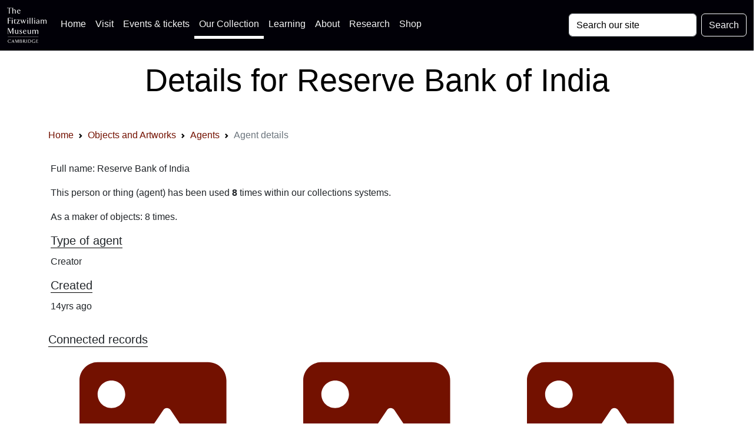

--- FILE ---
content_type: text/html; charset=UTF-8
request_url: https://data.fitzmuseum.cam.ac.uk/id/agent/agent-173819
body_size: 10592
content:
<!DOCTYPE html>
<html lang="en" dir="ltr"
      prefix="content: http://purl.org/rss/1.0/modules/content/  dc: http://purl.org/dc/terms/  foaf: http://xmlns.com/foaf/0.1/  og: http://ogp.me/ns#  rdfs: http://www.w3.org/2000/01/rdf-schema#  schema: http://schema.org/  sioc: http://rdfs.org/sioc/ns#  sioct: http://rdfs.org/sioc/types#  skos: http://www.w3.org/2004/02/skos/core#  xsd: http://www.w3.org/2001/XMLSchema# ">
<head>

    <meta charset="utf-8">
<meta content="initial-scale=1, shrink-to-fit=no, width=device-width" name="viewport">

<title>The Fitzwilliam Museum - Details for Reserve Bank of India</title>
<meta name="description" content="Details for Reserve Bank of India an agent used in the Fitzwilliam Collection"/>
<!-- Canonical link -->
<link rel="canonical" href="https://data.fitzmuseum.cam.ac.uk/id/agent/agent-173819"/>

<!-- Open graph -->
<meta property="og:locale" content="en"/>
<meta property="og:type" content="website"/>
<meta property="og:title" content="Details for Reserve Bank of India"/>
<meta property="og:description" content="Details for Reserve Bank of India an agent used in the Fitzwilliam Collection"/>
<meta property="og:url" content="https://data.fitzmuseum.cam.ac.uk/id/agent/agent-173819"/>
<meta property="og:site_name" content="The Fitzwilliam Museum"/>

    <meta property="og:image"
          content="https://fitz-cms-images.s3.eu-west-2.amazonaws.com/fitzwilliam-museum-main-entrance-2018_3.jpg"/>
    <meta name="twitter:image"
          content="https://fitz-cms-images.s3.eu-west-2.amazonaws.com/fitzwilliam-museum-main-entrance-2018_3.jpg"/>

<meta name="csrf-token" content="tm7kI6qrnrXsrToiA2F7pfxXTwSB2VB60EQQYVR3">

<!-- Twitter card -->
<meta name="twitter:card" content="summary"/>
<meta name="twitter:description" content="Details for Reserve Bank of India an agent used in the Fitzwilliam Collection"/>
<meta name="twitter:title" content="Details for Reserve Bank of India"/>
<meta name="twitter:site" content="@fitzmuseum_uk"/>
<meta name="twitter:creator" content="@fitzmuseum_uk"/>

<!-- DNS prefetches -->
<link rel="dns-prefetch" href="//fonts.googleapis.com">
<link rel="dns-prefetch" href="//fonts.gstatic.com">
<link rel="dns-prefetch" href="//www.google-analytics.com">
<link rel="dns-prefetch" href="//www.googletagmanager.com">
<link rel="dns-prefetch" href="//s3.amazonaws.com">
<link rel="dns-prefetch" href="//use.fontawesome.com">

<link type="text/plain" rel="author" href="https://data.fitzmuseum.cam.ac.uk/humans.txt"/>
<!-- end of humans.txt -->
<link href="https://data.fitzmuseum.cam.ac.uk/news/feed" rel="alternate"
      type="application/atom+xml" title="Latest news from the museum"/>

<script type="application/ld+json">
    {"publisher":{"@type":"Organization",
    "logo":{"@type":"ImageObject",
    "url":"https://data.fitzmuseum.cam.ac.uk/images/logos/FV.png"}},
    "headline":"The Fitzwilliam Museum","@type":"WebSite","url":"https://data.fitzmuseum.cam.ac.uk",
    "name":"The Fitzwilliam Museum",
    "description":"The Fitzwilliam Museum is the principal museum of the University of Cambridge",
    "@context":"https://schema.org"}

</script>


    <link rel="preconnect" href="https://fonts.gstatic.com">
<link rel="stylesheet" href="/css/app.css?id=77be4a147c56f79362db0c55f892beb1"/>
<link rel="icon" href="https://data.fitzmuseum.cam.ac.uk/favicon.ico"/>
<link rel="stylesheet" href="/css/fitzwilliam.css?id=8ff16d7ba05fa0a1032556dfa7e36d00" />


            <link rel="stylesheet" href="https://unpkg.com/leaflet@1.6.0/dist/leaflet.css"
              integrity="sha512-xwE/Az9zrjBIphAcBb3F6JVqxf46+CDLwfLMHloNu6KEQCAWi6HcDUbeOfBIptF7tcCzusKFjFw2yuvEpDL9wQ=="
              crossorigin="" type="text/css">
        <link rel="stylesheet" href="https://data.fitzmuseum.cam.ac.uk/vendor/maps/css/index.css"
              type="text/css">
    
    <link rel="icon" type="image/png" sizes="32x32" href="/favicon-32x32.png">
<link rel="icon" type="image/png" sizes="16x16" href="/favicon-16x16.png">
<link rel="manifest" href="/site.webmanifest">
            <script>
window.dataLayer = window.dataLayer || [];
</script>
<script>(function(w,d,s,l,i){w[l]=w[l]||[];w[l].push({'gtm.start':
new Date().getTime(),event:'gtm.js'});var f=d.getElementsByTagName(s)[0],
j=d.createElement(s),dl=l!='dataLayer'?'&l='+l:'';j.async=true;j.src=
'https://www.googletagmanager.com/gtm.js?id='+i+dl;f.parentNode.insertBefore(j,f);
})(window,document,'script','dataLayer','GTM-WVP22F5');</script>

</head>
<body class="doc-body c_darkmode">
<noscript><iframe src="https://www.googletagmanager.com/ns.html?id=GTM-WVP22F5"
height="0" width="0" style="display:none;visibility:hidden"></iframe></noscript>


<a class="visually-hidden-focusable doc-skip" href="#doc-main-h1">
    <div class="container">
        <span class="doc-skip-text">Skip to main content</span>
    </div>
</a>

<!-- Nav bars -->
<nav class="navbar navbar-expand-lg navbar-dark bg-col-nav fixed-top">
    <div class="container-fluid">
        <a class="navbar-brand" href="https://data.fitzmuseum.cam.ac.uk">
            <img src="https://data.fitzmuseum.cam.ac.uk/images/logos/FitzLogo.svg"
                 alt="The Fitzwilliam Museum Logo"
                 height="60"
                 width="66.66"
                 class="ml-1 mr-1"
            />
        </a>
        <button class="navbar-toggler" type="button" data-bs-toggle="collapse" data-bs-target="#navbarSupportedContent"
                aria-controls="navbarSupportedContent" aria-expanded="false" aria-label="Toggle navigation">
            <span class="navbar-toggler-icon"></span>
        </button>
        <div class="collapse navbar-collapse" id="navbarSupportedContent">
            <ul class="navbar-nav me-auto mb-2 mb-lg-0">

                <li class="nav-item">
                    <a class="nav-link" href="https://fitzmuseum.cam.ac.uk">Home <span
                            class="visually-hidden">(current)</span></a>
                </li>
                <li class="nav-item">
                    <a class="nav-link" href="https://fitzmuseum.cam.ac.uk/visit-us/">Visit</a>
                </li>

                <li class="nav-item ">
                    <a class="nav-link" href="https://fitzmuseum.cam.ac.uk/events/">Events & tickets</a>
                </li>


                <li class="nav-item active">
                    <a class="nav-link" href="https://fitzmuseum.cam.ac.uk/objects-and-artworks/">
                        Our Collection</a>
                </li>
                <li class="nav-item">
                    <a class="nav-link" href="https://fitzmuseum.cam.ac.uk/learning">
                        Learning</a>
                </li>
                <li class="nav-item">
                    <a class="nav-link" href="https://fitzmuseum.cam.ac.uk/about-us">About</a>
                </li>
                <li class="nav-item ">
                    <a class="nav-link" href="https://fitzmuseum.cam.ac.uk/research">
                        Research</a>
                </li>
                <li class="nav-item ">
                    <a class="nav-link"
                       href="https://curatingcambridge.co.uk/collections/the-fitzwilliam-museum">
                        Shop</a>
                </li>
            </ul>
            <form method="GET" action="https://data.fitzmuseum.cam.ac.uk/search/results" accept-charset="UTF-8" class="d-flex">
            <label for="search" class="visually-hidden">Search: </label>
            <input id="query" name="query" type="text" class="form-control me-2"
                   placeholder="Search our site" required value="" aria-label="Your query">
            <button type="submit" class="btn btn-outline-light" id="searchButton" aria-label="Submit your search">Search
            </button>
            </form>
        </div>
    </div>
</nav>
<div class="container-fluid bg-white text-black text-center mt-5 pt-5">
    <div class="ml-3 pt-4 pb-4">
        <h1 class="shout lead" id="doc-main-h1">Details for Reserve Bank of India</h1>
    </div>
</div>
<div class="container-fluid bg-white">
    <div class="container">
    <div class="col-md-12 shadow-sm mx-auto">
        <nav aria-label="breadcrumb">
        <ol class="breadcrumb">
            
                                    <li class="breadcrumb-item"><a href="https://fitzmuseum.cam.ac.uk">Home</a></li>
                
            
                                    <li class="breadcrumb-item"><a href="https://data.fitzmuseum.cam.ac.uk">Objects and Artworks</a></li>
                
            
                                    <li class="breadcrumb-item"><a href="https://data.fitzmuseum.cam.ac.uk/id/agent">Agents</a></li>
                
            
                                    <li class="breadcrumb-item active" aria-current="page">Agent details</li>
                
                    </ol>
    </nav>

    </div>
</div>
</div>
<div class="container mt-3 p-3">
        <p>Full name: Reserve Bank of India</p>
    <p>
        This person or thing (agent) has been used <strong>8</strong> times
        within our collections systems.
    </p>

    <p>
                    As a maker of objects: 8 times.<br/>
        
        
        
    </p>

            <div class="row">
    
            <div class="col-md-3">
            <h3 class="collection lead">
                Type of agent
            </h3>
            <p>
                                    Creator
                                                </p>
        </div>
    </div>

<div class="row">
    
    
    
    
    
    
    
            <div class="col-md-6">
            <h3 class="collection lead">Created</h3>
            <p>14yrs ago</p>
        </div>
    
</div>
    
    </div>

    <div class="container-fluid bg-white">
        <div class="container">
            <h3 class="lead collection">Connected records</h3>
            <div class="row">
                                    <div class="col-md-4 mb-3">
    <div class="card h-100 card-fitz shadow-sm">
        <div class="mx-auto">
                            <a href="https://data.fitzmuseum.cam.ac.uk/id/object/176455">
                    <svg width="250" fill="currentColor" xmlns="http://www.w3.org/2000/svg" viewBox="0 0 512 512"><!--! Font Awesome Free 6.0.0 by @fontawesome - https://fontawesome.com License - https://fontawesome.com/license/free (Icons: CC BY 4.0, Fonts: SIL OFL 1.1, Code: MIT License) Copyright 2022 Fonticons, Inc. --><path d="M447.1 32h-384C28.64 32-.0091 60.65-.0091 96v320c0 35.35 28.65 64 63.1 64h384c35.35 0 64-28.65 64-64V96C511.1 60.65 483.3 32 447.1 32zM111.1 96c26.51 0 48 21.49 48 48S138.5 192 111.1 192s-48-21.49-48-48S85.48 96 111.1 96zM446.1 407.6C443.3 412.8 437.9 416 432 416H82.01c-6.021 0-11.53-3.379-14.26-8.75c-2.73-5.367-2.215-11.81 1.334-16.68l70-96C142.1 290.4 146.9 288 152 288s9.916 2.441 12.93 6.574l32.46 44.51l93.3-139.1C293.7 194.7 298.7 192 304 192s10.35 2.672 13.31 7.125l128 192C448.6 396 448.9 402.3 446.1 407.6z"/></svg>                </a>
                    </div>
        <div class="card-body">
            <div class="contents-label mb-3">
                <h3 class="lead ">
                                            <a href="https://data.fitzmuseum.cam.ac.uk/id/object/176455">10 rupees</a>
                                    </h3>





                <h3 class="lead collection">
                Maker(s)
            </h3>
            <p>
                                                                                                                        Issuer:
                                                                                                        <a href="https://data.fitzmuseum.cam.ac.uk/id/agent/agent-173819">
                                Reserve Bank of India
                            </a>
                                                                                                                                    
                                            <br/>
                                                                                                                                            Mint:
                                                                                                        <a href="https://data.fitzmuseum.cam.ac.uk/id/agent/agent-167755">
                                Calcutta
                            </a>
                                                                                                                        (Inferred)
                                                                                
                                                </p>
                        </div>
        </div>
    </div>
</div>
                                    <div class="col-md-4 mb-3">
    <div class="card h-100 card-fitz shadow-sm">
        <div class="mx-auto">
                            <a href="https://data.fitzmuseum.cam.ac.uk/id/object/136546">
                    <svg width="250" fill="currentColor" xmlns="http://www.w3.org/2000/svg" viewBox="0 0 512 512"><!--! Font Awesome Free 6.0.0 by @fontawesome - https://fontawesome.com License - https://fontawesome.com/license/free (Icons: CC BY 4.0, Fonts: SIL OFL 1.1, Code: MIT License) Copyright 2022 Fonticons, Inc. --><path d="M447.1 32h-384C28.64 32-.0091 60.65-.0091 96v320c0 35.35 28.65 64 63.1 64h384c35.35 0 64-28.65 64-64V96C511.1 60.65 483.3 32 447.1 32zM111.1 96c26.51 0 48 21.49 48 48S138.5 192 111.1 192s-48-21.49-48-48S85.48 96 111.1 96zM446.1 407.6C443.3 412.8 437.9 416 432 416H82.01c-6.021 0-11.53-3.379-14.26-8.75c-2.73-5.367-2.215-11.81 1.334-16.68l70-96C142.1 290.4 146.9 288 152 288s9.916 2.441 12.93 6.574l32.46 44.51l93.3-139.1C293.7 194.7 298.7 192 304 192s10.35 2.672 13.31 7.125l128 192C448.6 396 448.9 402.3 446.1 407.6z"/></svg>                </a>
                    </div>
        <div class="card-body">
            <div class="contents-label mb-3">
                <h3 class="lead ">
                                            <a href="https://data.fitzmuseum.cam.ac.uk/id/object/136546">10 rupees</a>
                                    </h3>





                <h3 class="lead collection">
                Maker(s)
            </h3>
            <p>
                                                                                                                        Issuer:
                                                                                                        <a href="https://data.fitzmuseum.cam.ac.uk/id/agent/agent-173819">
                                Reserve Bank of India
                            </a>
                                                                                                                                    
                                            <br/>
                                                                                                                                            Place of use:
                                                                                                        <a href="https://data.fitzmuseum.cam.ac.uk/id/agent/agent-178422">
                                Burma
                            </a>
                                                                                                                                    
                                                </p>
                        </div>
        </div>
    </div>
</div>
                                    <div class="col-md-4 mb-3">
    <div class="card h-100 card-fitz shadow-sm">
        <div class="mx-auto">
                            <a href="https://data.fitzmuseum.cam.ac.uk/id/object/136102">
                    <svg width="250" fill="currentColor" xmlns="http://www.w3.org/2000/svg" viewBox="0 0 512 512"><!--! Font Awesome Free 6.0.0 by @fontawesome - https://fontawesome.com License - https://fontawesome.com/license/free (Icons: CC BY 4.0, Fonts: SIL OFL 1.1, Code: MIT License) Copyright 2022 Fonticons, Inc. --><path d="M447.1 32h-384C28.64 32-.0091 60.65-.0091 96v320c0 35.35 28.65 64 63.1 64h384c35.35 0 64-28.65 64-64V96C511.1 60.65 483.3 32 447.1 32zM111.1 96c26.51 0 48 21.49 48 48S138.5 192 111.1 192s-48-21.49-48-48S85.48 96 111.1 96zM446.1 407.6C443.3 412.8 437.9 416 432 416H82.01c-6.021 0-11.53-3.379-14.26-8.75c-2.73-5.367-2.215-11.81 1.334-16.68l70-96C142.1 290.4 146.9 288 152 288s9.916 2.441 12.93 6.574l32.46 44.51l93.3-139.1C293.7 194.7 298.7 192 304 192s10.35 2.672 13.31 7.125l128 192C448.6 396 448.9 402.3 446.1 407.6z"/></svg>                </a>
                    </div>
        <div class="card-body">
            <div class="contents-label mb-3">
                <h3 class="lead ">
                                            <a href="https://data.fitzmuseum.cam.ac.uk/id/object/136102">Paper money</a>
                                    </h3>





                <h3 class="lead collection">
                Maker(s)
            </h3>
            <p>
                                                                                                                        Issuer:
                                                                                                        <a href="https://data.fitzmuseum.cam.ac.uk/id/agent/agent-173819">
                                Reserve Bank of India
                            </a>
                                                                                                                                    
                                            <br/>
                                                                                                                                            Place of use:
                                                                                                        <a href="https://data.fitzmuseum.cam.ac.uk/id/agent/agent-173929">
                                India
                            </a>
                                                                                                                                    
                                                </p>
                        </div>
        </div>
    </div>
</div>
                                    <div class="col-md-4 mb-3">
    <div class="card h-100 card-fitz shadow-sm">
        <div class="mx-auto">
                            <a href="https://data.fitzmuseum.cam.ac.uk/id/object/135692">
                    <svg width="250" fill="currentColor" xmlns="http://www.w3.org/2000/svg" viewBox="0 0 512 512"><!--! Font Awesome Free 6.0.0 by @fontawesome - https://fontawesome.com License - https://fontawesome.com/license/free (Icons: CC BY 4.0, Fonts: SIL OFL 1.1, Code: MIT License) Copyright 2022 Fonticons, Inc. --><path d="M447.1 32h-384C28.64 32-.0091 60.65-.0091 96v320c0 35.35 28.65 64 63.1 64h384c35.35 0 64-28.65 64-64V96C511.1 60.65 483.3 32 447.1 32zM111.1 96c26.51 0 48 21.49 48 48S138.5 192 111.1 192s-48-21.49-48-48S85.48 96 111.1 96zM446.1 407.6C443.3 412.8 437.9 416 432 416H82.01c-6.021 0-11.53-3.379-14.26-8.75c-2.73-5.367-2.215-11.81 1.334-16.68l70-96C142.1 290.4 146.9 288 152 288s9.916 2.441 12.93 6.574l32.46 44.51l93.3-139.1C293.7 194.7 298.7 192 304 192s10.35 2.672 13.31 7.125l128 192C448.6 396 448.9 402.3 446.1 407.6z"/></svg>                </a>
                    </div>
        <div class="card-body">
            <div class="contents-label mb-3">
                <h3 class="lead ">
                                            <a href="https://data.fitzmuseum.cam.ac.uk/id/object/135692">Paper money</a>
                                    </h3>





                <h3 class="lead collection">
                Maker(s)
            </h3>
            <p>
                                                                                                                        Issuer:
                                                                                                        <a href="https://data.fitzmuseum.cam.ac.uk/id/agent/agent-173819">
                                Reserve Bank of India
                            </a>
                                                                                                                                    
                                            <br/>
                                                                                                                                            Place of use:
                                                                                                        <a href="https://data.fitzmuseum.cam.ac.uk/id/agent/agent-173929">
                                India
                            </a>
                                                                                                                                    
                                                </p>
                        </div>
        </div>
    </div>
</div>
                                    <div class="col-md-4 mb-3">
    <div class="card h-100 card-fitz shadow-sm">
        <div class="mx-auto">
                            <a href="https://data.fitzmuseum.cam.ac.uk/id/object/241783">
                    <svg width="250" fill="currentColor" xmlns="http://www.w3.org/2000/svg" viewBox="0 0 512 512"><!--! Font Awesome Free 6.0.0 by @fontawesome - https://fontawesome.com License - https://fontawesome.com/license/free (Icons: CC BY 4.0, Fonts: SIL OFL 1.1, Code: MIT License) Copyright 2022 Fonticons, Inc. --><path d="M447.1 32h-384C28.64 32-.0091 60.65-.0091 96v320c0 35.35 28.65 64 63.1 64h384c35.35 0 64-28.65 64-64V96C511.1 60.65 483.3 32 447.1 32zM111.1 96c26.51 0 48 21.49 48 48S138.5 192 111.1 192s-48-21.49-48-48S85.48 96 111.1 96zM446.1 407.6C443.3 412.8 437.9 416 432 416H82.01c-6.021 0-11.53-3.379-14.26-8.75c-2.73-5.367-2.215-11.81 1.334-16.68l70-96C142.1 290.4 146.9 288 152 288s9.916 2.441 12.93 6.574l32.46 44.51l93.3-139.1C293.7 194.7 298.7 192 304 192s10.35 2.672 13.31 7.125l128 192C448.6 396 448.9 402.3 446.1 407.6z"/></svg>                </a>
                    </div>
        <div class="card-body">
            <div class="contents-label mb-3">
                <h3 class="lead ">
                                            <a href="https://data.fitzmuseum.cam.ac.uk/id/object/241783">1 Rupee</a>
                                    </h3>





                <h3 class="lead collection">
                Maker(s)
            </h3>
            <p>
                                                                                                                        Issuer:
                                                                                                        <a href="https://data.fitzmuseum.cam.ac.uk/id/agent/agent-173819">
                                Reserve Bank of India
                            </a>
                                                                                                                                    
                                                </p>
                        </div>
        </div>
    </div>
</div>
                                    <div class="col-md-4 mb-3">
    <div class="card h-100 card-fitz shadow-sm">
        <div class="mx-auto">
                            <a href="https://data.fitzmuseum.cam.ac.uk/id/object/241276">
                    <svg width="250" fill="currentColor" xmlns="http://www.w3.org/2000/svg" viewBox="0 0 512 512"><!--! Font Awesome Free 6.0.0 by @fontawesome - https://fontawesome.com License - https://fontawesome.com/license/free (Icons: CC BY 4.0, Fonts: SIL OFL 1.1, Code: MIT License) Copyright 2022 Fonticons, Inc. --><path d="M447.1 32h-384C28.64 32-.0091 60.65-.0091 96v320c0 35.35 28.65 64 63.1 64h384c35.35 0 64-28.65 64-64V96C511.1 60.65 483.3 32 447.1 32zM111.1 96c26.51 0 48 21.49 48 48S138.5 192 111.1 192s-48-21.49-48-48S85.48 96 111.1 96zM446.1 407.6C443.3 412.8 437.9 416 432 416H82.01c-6.021 0-11.53-3.379-14.26-8.75c-2.73-5.367-2.215-11.81 1.334-16.68l70-96C142.1 290.4 146.9 288 152 288s9.916 2.441 12.93 6.574l32.46 44.51l93.3-139.1C293.7 194.7 298.7 192 304 192s10.35 2.672 13.31 7.125l128 192C448.6 396 448.9 402.3 446.1 407.6z"/></svg>                </a>
                    </div>
        <div class="card-body">
            <div class="contents-label mb-3">
                <h3 class="lead ">
                                            <a href="https://data.fitzmuseum.cam.ac.uk/id/object/241276">500 rupees</a>
                                    </h3>





                <h3 class="lead collection">
                Maker(s)
            </h3>
            <p>
                                                                                                                        Issuer:
                                                                                                        <a href="https://data.fitzmuseum.cam.ac.uk/id/agent/agent-173819">
                                Reserve Bank of India
                            </a>
                                                                                                                                    
                                                </p>
                        </div>
        </div>
    </div>
</div>
                                    <div class="col-md-4 mb-3">
    <div class="card h-100 card-fitz shadow-sm">
        <div class="mx-auto">
                            <a href="https://data.fitzmuseum.cam.ac.uk/id/object/241278">
                    <svg width="250" fill="currentColor" xmlns="http://www.w3.org/2000/svg" viewBox="0 0 512 512"><!--! Font Awesome Free 6.0.0 by @fontawesome - https://fontawesome.com License - https://fontawesome.com/license/free (Icons: CC BY 4.0, Fonts: SIL OFL 1.1, Code: MIT License) Copyright 2022 Fonticons, Inc. --><path d="M447.1 32h-384C28.64 32-.0091 60.65-.0091 96v320c0 35.35 28.65 64 63.1 64h384c35.35 0 64-28.65 64-64V96C511.1 60.65 483.3 32 447.1 32zM111.1 96c26.51 0 48 21.49 48 48S138.5 192 111.1 192s-48-21.49-48-48S85.48 96 111.1 96zM446.1 407.6C443.3 412.8 437.9 416 432 416H82.01c-6.021 0-11.53-3.379-14.26-8.75c-2.73-5.367-2.215-11.81 1.334-16.68l70-96C142.1 290.4 146.9 288 152 288s9.916 2.441 12.93 6.574l32.46 44.51l93.3-139.1C293.7 194.7 298.7 192 304 192s10.35 2.672 13.31 7.125l128 192C448.6 396 448.9 402.3 446.1 407.6z"/></svg>                </a>
                    </div>
        <div class="card-body">
            <div class="contents-label mb-3">
                <h3 class="lead ">
                                            <a href="https://data.fitzmuseum.cam.ac.uk/id/object/241278">1 Rupee</a>
                                    </h3>





                <h3 class="lead collection">
                Maker(s)
            </h3>
            <p>
                                                                                                                        Issuer:
                                                                                                        <a href="https://data.fitzmuseum.cam.ac.uk/id/agent/agent-173819">
                                Reserve Bank of India
                            </a>
                                                                                                                                    
                                                </p>
                        </div>
        </div>
    </div>
</div>
                                    <div class="col-md-4 mb-3">
    <div class="card h-100 card-fitz shadow-sm">
        <div class="mx-auto">
                            <a href="https://data.fitzmuseum.cam.ac.uk/id/object/241277">
                    <svg width="250" fill="currentColor" xmlns="http://www.w3.org/2000/svg" viewBox="0 0 512 512"><!--! Font Awesome Free 6.0.0 by @fontawesome - https://fontawesome.com License - https://fontawesome.com/license/free (Icons: CC BY 4.0, Fonts: SIL OFL 1.1, Code: MIT License) Copyright 2022 Fonticons, Inc. --><path d="M447.1 32h-384C28.64 32-.0091 60.65-.0091 96v320c0 35.35 28.65 64 63.1 64h384c35.35 0 64-28.65 64-64V96C511.1 60.65 483.3 32 447.1 32zM111.1 96c26.51 0 48 21.49 48 48S138.5 192 111.1 192s-48-21.49-48-48S85.48 96 111.1 96zM446.1 407.6C443.3 412.8 437.9 416 432 416H82.01c-6.021 0-11.53-3.379-14.26-8.75c-2.73-5.367-2.215-11.81 1.334-16.68l70-96C142.1 290.4 146.9 288 152 288s9.916 2.441 12.93 6.574l32.46 44.51l93.3-139.1C293.7 194.7 298.7 192 304 192s10.35 2.672 13.31 7.125l128 192C448.6 396 448.9 402.3 446.1 407.6z"/></svg>                </a>
                    </div>
        <div class="card-body">
            <div class="contents-label mb-3">
                <h3 class="lead ">
                                            <a href="https://data.fitzmuseum.cam.ac.uk/id/object/241277">1000 rupees</a>
                                    </h3>





                <h3 class="lead collection">
                Maker(s)
            </h3>
            <p>
                                                                                                                        Issuer:
                                                                                                        <a href="https://data.fitzmuseum.cam.ac.uk/id/agent/agent-173819">
                                Reserve Bank of India
                            </a>
                                                                                                                                    
                                                </p>
                        </div>
        </div>
    </div>
</div>
                            </div>
        </div>
    </div>
    
    <div class="container-fluid bg-grey pb-3">

    <div class="container ">
        <h3 class="lead shadow-sm p-3 mx-auto mb-3 mt-3 rounded">
            <a data-bs-toggle="collapse" href="#cite" role="button" aria-expanded="false" aria-controls="cite">
                Cite this page</a><!-- https://stackoverflow.com/a/44242233 -->
<button type="button" class="btn btn-dark btn-circle btn-sm ml-3 float-end" data-bs-toggle="collapse" data-bs-target="#cite"
        aria-expanded="false" aria-controls="cite">
    <span class="collapsed"><svg width="10" fill="currentColor" xmlns="http://www.w3.org/2000/svg" viewBox="0 0 448 512"><!--! Font Awesome Free 6.0.0 by @fontawesome - https://fontawesome.com License - https://fontawesome.com/license/free (Icons: CC BY 4.0, Fonts: SIL OFL 1.1, Code: MIT License) Copyright 2022 Fonticons, Inc. --><path d="M432 256c0 17.69-14.33 32.01-32 32.01H256v144c0 17.69-14.33 31.99-32 31.99s-32-14.3-32-31.99v-144H48c-17.67 0-32-14.32-32-32.01s14.33-31.99 32-31.99H192v-144c0-17.69 14.33-32.01 32-32.01s32 14.32 32 32.01v144h144C417.7 224 432 238.3 432 256z"/></svg></span>
    <span class="expanded"><svg width="10" fill="currentColor" xmlns="http://www.w3.org/2000/svg" viewBox="0 0 448 512"><!--! Font Awesome Free 6.0.0 by @fontawesome - https://fontawesome.com License - https://fontawesome.com/license/free (Icons: CC BY 4.0, Fonts: SIL OFL 1.1, Code: MIT License) Copyright 2022 Fonticons, Inc. --><path d="M400 288h-352c-17.69 0-32-14.32-32-32.01s14.31-31.99 32-31.99h352c17.69 0 32 14.3 32 31.99S417.7 288 400 288z"/></svg></span>
</button>
        </h3>

        <div class="shadow-sm p-3 mx-auto mb-3 mt-3 rounded collapse" id="cite">
            <div class="container">
                <div class="mb-2">
    <h3 class="lead">Citation for print</h3>
    <p>
        This page can be cited in the Harvard Bibliographic style using the text below:
    </p>
    <div class="bg-grey p-3 rounded">
        <button class="btn btn-dark m-1 float-end" id='harvardCopy'><svg width="15" fill="currentColor" xmlns="http://www.w3.org/2000/svg" viewBox="0 0 512 512"><!--! Font Awesome Free 6.0.0 by @fontawesome - https://fontawesome.com License - https://fontawesome.com/license/free (Icons: CC BY 4.0, Fonts: SIL OFL 1.1, Code: MIT License) Copyright 2022 Fonticons, Inc. --><path d="M384 96L384 0h-112c-26.51 0-48 21.49-48 48v288c0 26.51 21.49 48 48 48H464c26.51 0 48-21.49 48-48V128h-95.1C398.4 128 384 113.6 384 96zM416 0v96h96L416 0zM192 352V128h-144c-26.51 0-48 21.49-48 48v288c0 26.51 21.49 48 48 48h192c26.51 0 48-21.49 48-48L288 416h-32C220.7 416 192 387.3 192 352z"/></svg></button>
        <code id="harvardData">
            The Fitzwilliam Museum (2026) "Agent details for Reserve Bank of India" Web page available at: https://data.fitzmuseum.cam.ac.uk/id/agent/agent-173819 Accessed: 2026-01-20 23:57:55
        </code>

    </div>
</div>

<div class="mb-3">
    <h3 class="lead">Citation for Wikipedia</h3>
    <p>
        To cite this record on Wikipedia you can use this code snippet:
    </p>
    <div class="bg-grey p-3 rounded">
        <button class="btn btn-dark m-1 float-end" id='wikiCopy'>
            <svg width="15" fill="currentColor" xmlns="http://www.w3.org/2000/svg" viewBox="0 0 512 512"><!--! Font Awesome Free 6.0.0 by @fontawesome - https://fontawesome.com License - https://fontawesome.com/license/free (Icons: CC BY 4.0, Fonts: SIL OFL 1.1, Code: MIT License) Copyright 2022 Fonticons, Inc. --><path d="M384 96L384 0h-112c-26.51 0-48 21.49-48 48v288c0 26.51 21.49 48 48 48H464c26.51 0 48-21.49 48-48V128h-95.1C398.4 128 384 113.6 384 96zM416 0v96h96L416 0zM192 352V128h-144c-26.51 0-48 21.49-48 48v288c0 26.51 21.49 48 48 48h192c26.51 0 48-21.49 48-48L288 416h-32C220.7 416 192 387.3 192 352z"/></svg>        </button>
        <code id="wikiData">
            &#123;&#123;cite web|url=https://data.fitzmuseum.cam.ac.uk/id/agent/agent-173819|title=Agent details for Reserve Bank of India|author=The Fitzwilliam Museum|accessdate=2026-01-20 23:57:55|publisher=The University of Cambridge&#125;&#125;
        </code>

    </div>
</div>

<div class="mb-3">
    <h3 class="lead">API call for this record</h3>
    <p>
        To call these data via our API (remember this needs to be authenticated) you can use this code snippet:
    </p>
    <div class="bg-grey p-3 rounded">
        <button class="btn btn-dark m-1 float-end" id='apiCopy'>
            <svg width="15" fill="currentColor" xmlns="http://www.w3.org/2000/svg" viewBox="0 0 512 512"><!--! Font Awesome Free 6.0.0 by @fontawesome - https://fontawesome.com License - https://fontawesome.com/license/free (Icons: CC BY 4.0, Fonts: SIL OFL 1.1, Code: MIT License) Copyright 2022 Fonticons, Inc. --><path d="M384 96L384 0h-112c-26.51 0-48 21.49-48 48v288c0 26.51 21.49 48 48 48H464c26.51 0 48-21.49 48-48V128h-95.1C398.4 128 384 113.6 384 96zM416 0v96h96L416 0zM192 352V128h-144c-26.51 0-48 21.49-48 48v288c0 26.51 21.49 48 48 48h192c26.51 0 48-21.49 48-48L288 416h-32C220.7 416 192 387.3 192 352z"/></svg>        </button>
        <code id="apiCode">https://data.fitzmuseum.cam.ac.uk/api/v1/agents/agent-173819</code>

    </div>
</div>


            </div>
        </div>
    </div>

    <div class="container">
        <h3 class="lead shadow-sm p-3 mx-auto  mt-3 rounded">
            <a data-bs-toggle="collapse" href="#formats" role="button" aria-expanded="false" aria-controls="formats">
                Machine readable data</a>
            <button type="button" class="btn btn-dark btn-circle btn-sm ml-3 float-end" data-bs-toggle="collapse"
        data-bs-target="#formats" aria-expanded="false" aria-controls="formats">
    <span class="collapsed"><svg width="10" fill="currentColor" xmlns="http://www.w3.org/2000/svg" viewBox="0 0 448 512"><!--! Font Awesome Free 6.0.0 by @fontawesome - https://fontawesome.com License - https://fontawesome.com/license/free (Icons: CC BY 4.0, Fonts: SIL OFL 1.1, Code: MIT License) Copyright 2022 Fonticons, Inc. --><path d="M432 256c0 17.69-14.33 32.01-32 32.01H256v144c0 17.69-14.33 31.99-32 31.99s-32-14.3-32-31.99v-144H48c-17.67 0-32-14.32-32-32.01s14.33-31.99 32-31.99H192v-144c0-17.69 14.33-32.01 32-32.01s32 14.32 32 32.01v144h144C417.7 224 432 238.3 432 256z"/></svg></span>
    <span class="expanded"><svg width="10" fill="currentColor" xmlns="http://www.w3.org/2000/svg" viewBox="0 0 448 512"><!--! Font Awesome Free 6.0.0 by @fontawesome - https://fontawesome.com License - https://fontawesome.com/license/free (Icons: CC BY 4.0, Fonts: SIL OFL 1.1, Code: MIT License) Copyright 2022 Fonticons, Inc. --><path d="M400 288h-352c-17.69 0-32-14.32-32-32.01s14.31-31.99 32-31.99h352c17.69 0 32 14.3 32 31.99S417.7 288 400 288z"/></svg></span>
</button>
        </h3>
        <div class="shadow-sm p-3 mx-auto mt-3 rounded collapse" id="formats">
            <div class="container">
                <div>
    <a href="https://data.fitzmuseum.cam.ac.uk/id/agent/agent-173819?format=json" class="btn btn-dark m-1" aria-label="View this object as a JSON file">JSON</a>
    <a href="https://data.fitzmuseum.cam.ac.uk/id/agent/agent-173819?format=xml" class="btn btn-dark m-1" aria-label="View this object as XML">XML</a>
    <a href="https://data.fitzmuseum.cam.ac.uk/id/agent/agent-173819?format=linked-art" class="btn btn-dark m-1" aria-label="View this object as Linked Art JSON">Linked Art</a>

</div>
            </div>
        </div>
    </div>
</div>


<div class="container-fluid justify-content-center bg-white mt-3 p-3">
    <div class="col-md-12 mx-auto">
        <div class="col-md-6 mx-auto">
            <div class="btn-sign rounded-left rounded-right">
                <div class="btn-sign-box"></div>
                <div class="btn-sign-text">
                    <h3 class="lead"><a href="https://tickets.museums.cam.ac.uk/account/create" class="stretch-link">Sign
                            up for updates</a></h3>
                    <p class="text-center">Updates about future exhibitions and displays, family activities, virtual
                        events & news. You'll be the first to know...</p>
                </div>
            </div>
        </div>
    </div>
</div>

<!-- Footer logos -->
<div class="container-fluid bg-white p-2 container-fluid border-cambridge">
    <div class="col-md-12 mx-auto">
        <div class="row justify-content-center mb-4">
            <div class="col-md-2 col-sm-2 text-center">
                <a href="https://www.museums.cam.ac.uk">
                    <img class="mx-auto my-2"
                         loading="lazy"
                         width="200"
                         height="62"
                         alt="University of Cambridge Museums logo"
                         src="https://data.fitzmuseum.cam.ac.uk/images/logos/ucm_logo.svg"
                    />
                </a>
            </div>
            <div class="col-md-2 col-sm-2 text-center">
                <a href="https://www.cambridge.gov.uk/">
                    <img class="mx-auto my-2"
                         loading="lazy"
                         width="60"
                         height="73.85"
                         alt="Cambridge City Council logo"
                         src="https://data.fitzmuseum.cam.ac.uk/images/logos/Cambridge_City.svg"
                    />
                </a>
            </div>
            <div class="col-md-2 col-sm-2 text-center">
                <a href="https://www.artscouncil.org.uk/">
                    <img class="mx-auto my-2"
                         alt="Arts Council England Logo"
                         src="https://data.fitzmuseum.cam.ac.uk/images/logos/ace_grant_eps_black.svg"
                         loading="lazy"
                         width="200"
                         height="63.3833"
                    />
                </a>
            </div>
            <div class="col-md-2 col-sm-2 text-center">
                <a href="https://re.ukri.org/">
                    <img class="mx-auto my-2"
                         alt="Research England logo"
                         loading="lazy"
                         width="200"
                         height="63.5"
                         src="https://data.fitzmuseum.cam.ac.uk/images/logos/UKRI_RE-Logo_Horiz-RGB.svg"
                    />
                </a>
            </div>
        </div>
    </div>
</div>

<!--- Footer stuff -->

<footer class="text-black bg-pastel">
    <div class="container-fluid">
        <div class="container">
            <div class="row justify-content-center">
                <div class="col-md-4">
                    <div class="my-2 mx-auto footer__info p-4">
                        <h3 class="visually-hidden">Contact us</h3>
                        <p>
                            The Fitzwilliam Museum<br/>
                            Trumpington Street<br/>
                            Cambridge<br/>
                            CB2 1RB<br/>
                            Switchboard: +44 (0)1223 332 900<br/>
                            Box office: +44 (0)1223 333 230<br/>
                            <svg width="20" fill="currentColor" xmlns="http://www.w3.org/2000/svg" viewBox="0 0 512 512"><!--! Font Awesome Free 6.0.0 by @fontawesome - https://fontawesome.com License - https://fontawesome.com/license/free (Icons: CC BY 4.0, Fonts: SIL OFL 1.1, Code: MIT License) Copyright 2022 Fonticons, Inc. --><path d="M207.8 20.73c-93.45 18.32-168.7 93.66-187 187.1c-27.64 140.9 68.65 266.2 199.1 285.1c19.01 2.888 36.17-12.26 36.17-31.49l.0001-.6631c0-15.74-11.44-28.88-26.84-31.24c-84.35-12.98-149.2-86.13-149.2-174.2c0-102.9 88.61-185.5 193.4-175.4c91.54 8.869 158.6 91.25 158.6 183.2l0 16.16c0 22.09-17.94 40.05-40 40.05s-40.01-17.96-40.01-40.05v-120.1c0-8.847-7.161-16.02-16.01-16.02l-31.98 .0036c-7.299 0-13.2 4.992-15.12 11.68c-24.85-12.15-54.24-16.38-86.06-5.106c-38.75 13.73-68.12 48.91-73.72 89.64c-9.483 69.01 43.81 128 110.9 128c26.44 0 50.43-9.544 69.59-24.88c24 31.3 65.23 48.69 109.4 37.49C465.2 369.3 496 324.1 495.1 277.2V256.3C495.1 107.1 361.2-9.332 207.8 20.73zM239.1 304.3c-26.47 0-48-21.56-48-48.05s21.53-48.05 48-48.05s48 21.56 48 48.05S266.5 304.3 239.1 304.3z"/></svg> <a
                                href="mailto:tickets@museums.cam.ac.uk">tickets@museums.cam.ac.uk</a><br/>
                            What3Words: <span class="w3w"><a
                                    href="https://map.what3words.com/lofts.puzzle.given"
                                    aria-label="What3Words location phrase">lofts.puzzle.given</a></span>
                        </p>
                    </div>
                </div>
                <div class="col-md-4">
                    <div class="my-2 mx-auto footer__info p-4">
                        <h3 class="visually-hidden">Useful links</h3>
                        <ul class="share">
                            <li>
                                <a href="https://www.museums.cam.ac.uk/"
                                   aria-label="The University of Cambridge museums site">University
                                    of Cambridge Museums</a>
                            </li>
                            <li>
                                <a href="https://fitzmuseum.cam.ac.uk/about-us/terms-of-use-of-our-website"
                                   aria-label="Website terms and conditions">Website Terms of Use</a>
                            </li>
                            <li>
                                <a href="https://fitzmuseum.cam.ac.uk/about-us/privacy-and-cookies">Cookies,
                                    privacy &
                                    accessibility</a>
                            </li>
                            <li>
                                <a aria-label="Contact the museum"
                                   href="https://fitzmuseum.cam.ac.uk/about-us/about-us/contact-us">Contact us</a>
                            </li>
                            <li>
                                <a aria-label="Work for us" href="https://fitzmuseum.cam.ac.uk/about-us/vacancies">Work for us</a>
                            </li>
                            <li>
                                <a aria-label="Our Collections API"
                                   href="https://data.fitzmuseum.cam.ac.uk/api">Our Collections API</a>
                            </li>
                            <li>
                                <a href="https://www.registrarysoffice.admin.cam.ac.uk/governance-and-strategy/anti-slavery-and-anti-trafficking"
                                   aria-label="Modern Slavery Act statement of compliance">Modern Slavery Act
                                    Statement</a>
                            </li>
                            <li>
                                <a href="https://fitzmuseum.cam.ac.uk/about-us/about-us/terms-of-sale"
                                   aria-label="Terms of sale for tickets">Terms of Sale</a>
                            </li>

                        </ul>
                    </div>
                </div>
                <div class="col-md-4">
                    <div class="my-2 mx-auto footer__info p-4">
                        <h3 class="visually-hidden">About the University and licenses</h3>
                        <ul class="share">
                            <li><a href="https://cam.ac.uk/about-the-university/how-the-university-and-colleges-work"
                                   aria-label="How Collegiate Cambridge works">The University and Colleges</a></li>
                            <li><a href="https://cam.ac.uk/about-the-university/visiting-the-university"
                                   aria-label="How to visit the university">Visiting the University</a></li>
                            <li><a href="https://www.philanthropy.cam.ac.uk/give-now"
                                   aria-label="How to support the University">Give to Cambridge</a></li>
                            <li>Content: CC-BY</li>
                            <li>Metadata: CC0</li>
                            <li>Images: CC-BY-NC-ND</li>
                            <li>Code: GPL-V3</li>
                        </ul>
                    </div>
                </div>
            </div>
        </div>

    </div>

    <div class="container">
        <div class="row pt-2">
            <div class="col-md-6 mx-auto">
                <h3 class="visually-hidden">Join our conversations</h3>
                <p class="share text-center">
                    <a aria-label="Fitzwilliam Museum twitter account" href="https://twitter.com/FitzMuseum_UK">
                        <svg width="48" height="48" alt="Twitter logo" class="my-2 mx-2" fill="currentColor" xmlns="http://www.w3.org/2000/svg" viewBox="0 0 512 512"><!--! Font Awesome Free 6.0.0 by @fontawesome - https://fontawesome.com License - https://fontawesome.com/license/free (Icons: CC BY 4.0, Fonts: SIL OFL 1.1, Code: MIT License) Copyright 2022 Fonticons, Inc. --><path d="M459.37 151.716c.325 4.548.325 9.097.325 13.645 0 138.72-105.583 298.558-298.558 298.558-59.452 0-114.68-17.219-161.137-47.106 8.447.974 16.568 1.299 25.34 1.299 49.055 0 94.213-16.568 130.274-44.832-46.132-.975-84.792-31.188-98.112-72.772 6.498.974 12.995 1.624 19.818 1.624 9.421 0 18.843-1.3 27.614-3.573-48.081-9.747-84.143-51.98-84.143-102.985v-1.299c13.969 7.797 30.214 12.67 47.431 13.319-28.264-18.843-46.781-51.005-46.781-87.391 0-19.492 5.197-37.36 14.294-52.954 51.655 63.675 129.3 105.258 216.365 109.807-1.624-7.797-2.599-15.918-2.599-24.04 0-57.828 46.782-104.934 104.934-104.934 30.213 0 57.502 12.67 76.67 33.137 23.715-4.548 46.456-13.32 66.599-25.34-7.798 24.366-24.366 44.833-46.132 57.827 21.117-2.273 41.584-8.122 60.426-16.243-14.292 20.791-32.161 39.308-52.628 54.253z"/></svg>
                    </a>
                    <a aria-label="Fitzwilliam Museum instagram account" href="https://www.instagram.com/fitzmuseum_uk">
                        <svg width="48" height="48" alt="Instagram logo" class="my-2 mx-2" fill="currentColor" xmlns="http://www.w3.org/2000/svg" viewBox="0 0 448 512"><!--! Font Awesome Free 6.0.0 by @fontawesome - https://fontawesome.com License - https://fontawesome.com/license/free (Icons: CC BY 4.0, Fonts: SIL OFL 1.1, Code: MIT License) Copyright 2022 Fonticons, Inc. --><path d="M224.1 141c-63.6 0-114.9 51.3-114.9 114.9s51.3 114.9 114.9 114.9S339 319.5 339 255.9 287.7 141 224.1 141zm0 189.6c-41.1 0-74.7-33.5-74.7-74.7s33.5-74.7 74.7-74.7 74.7 33.5 74.7 74.7-33.6 74.7-74.7 74.7zm146.4-194.3c0 14.9-12 26.8-26.8 26.8-14.9 0-26.8-12-26.8-26.8s12-26.8 26.8-26.8 26.8 12 26.8 26.8zm76.1 27.2c-1.7-35.9-9.9-67.7-36.2-93.9-26.2-26.2-58-34.4-93.9-36.2-37-2.1-147.9-2.1-184.9 0-35.8 1.7-67.6 9.9-93.9 36.1s-34.4 58-36.2 93.9c-2.1 37-2.1 147.9 0 184.9 1.7 35.9 9.9 67.7 36.2 93.9s58 34.4 93.9 36.2c37 2.1 147.9 2.1 184.9 0 35.9-1.7 67.7-9.9 93.9-36.2 26.2-26.2 34.4-58 36.2-93.9 2.1-37 2.1-147.8 0-184.8zM398.8 388c-7.8 19.6-22.9 34.7-42.6 42.6-29.5 11.7-99.5 9-132.1 9s-102.7 2.6-132.1-9c-19.6-7.8-34.7-22.9-42.6-42.6-11.7-29.5-9-99.5-9-132.1s-2.6-102.7 9-132.1c7.8-19.6 22.9-34.7 42.6-42.6 29.5-11.7 99.5-9 132.1-9s102.7-2.6 132.1 9c19.6 7.8 34.7 22.9 42.6 42.6 11.7 29.5 9 99.5 9 132.1s2.7 102.7-9 132.1z"/></svg>
                    </a>
                    <a aria-label="Fitzwilliam Museum facebook account"
                       href="https://www.facebook.com/fitzwilliammuseum/">
                        <svg width="48" height="48" alt="Linkin logo" class="my-2 mx-2" fill="currentColor" xmlns="http://www.w3.org/2000/svg" viewBox="0 0 448 512"><!--! Font Awesome Free 6.0.0 by @fontawesome - https://fontawesome.com License - https://fontawesome.com/license/free (Icons: CC BY 4.0, Fonts: SIL OFL 1.1, Code: MIT License) Copyright 2022 Fonticons, Inc. --><path d="M416 32H31.9C14.3 32 0 46.5 0 64.3v383.4C0 465.5 14.3 480 31.9 480H416c17.6 0 32-14.5 32-32.3V64.3c0-17.8-14.4-32.3-32-32.3zM135.4 416H69V202.2h66.5V416zm-33.2-243c-21.3 0-38.5-17.3-38.5-38.5S80.9 96 102.2 96c21.2 0 38.5 17.3 38.5 38.5 0 21.3-17.2 38.5-38.5 38.5zm282.1 243h-66.4V312c0-24.8-.5-56.7-34.5-56.7-34.6 0-39.9 27-39.9 54.9V416h-66.4V202.2h63.7v29.2h.9c8.9-16.8 30.6-34.5 62.9-34.5 67.2 0 79.7 44.3 79.7 101.9V416z"/></svg>
                    </a>
                    <a aria-label="Fitzwilliam Museum linkedin account"
                       href="https://www.linkedin.com/company/the-fitzwilliam-museum/">
                        <svg width="48" height="48" alt="Facebook logo" class="my-2 mx-2" fill="currentColor" xmlns="http://www.w3.org/2000/svg" viewBox="0 0 512 512"><!--! Font Awesome Free 6.0.0 by @fontawesome - https://fontawesome.com License - https://fontawesome.com/license/free (Icons: CC BY 4.0, Fonts: SIL OFL 1.1, Code: MIT License) Copyright 2022 Fonticons, Inc. --><path d="M504 256C504 119 393 8 256 8S8 119 8 256c0 123.78 90.69 226.38 209.25 245V327.69h-63V256h63v-54.64c0-62.15 37-96.48 93.67-96.48 27.14 0 55.52 4.84 55.52 4.84v61h-31.28c-30.8 0-40.41 19.12-40.41 38.73V256h68.78l-11 71.69h-57.78V501C413.31 482.38 504 379.78 504 256z"/></svg>                    </a>
                    <a aria-label="Fitzwilliam Museum sketchfab account" href="https://www.sketchfab.com/fitzwilliammuseum/">
                        <img src="https://data.fitzmuseum.cam.ac.uk/images/logos/sketchfab-logo.svg"
                             width="48"
                             height="48"
                             alt="Sketchfab logo"
                             class="my-2 mx-2 eden"
                        />
                    </a>
                    <a aria-label="Fitzwilliam Museum github account" href="https://www.github.com/fitzwilliammuseum/">
                        <svg width="48" height="48" alt="Github logo" class="my-2 mx-2" fill="currentColor" xmlns="http://www.w3.org/2000/svg" viewBox="0 0 496 512"><!--! Font Awesome Free 6.0.0 by @fontawesome - https://fontawesome.com License - https://fontawesome.com/license/free (Icons: CC BY 4.0, Fonts: SIL OFL 1.1, Code: MIT License) Copyright 2022 Fonticons, Inc. --><path d="M165.9 397.4c0 2-2.3 3.6-5.2 3.6-3.3.3-5.6-1.3-5.6-3.6 0-2 2.3-3.6 5.2-3.6 3-.3 5.6 1.3 5.6 3.6zm-31.1-4.5c-.7 2 1.3 4.3 4.3 4.9 2.6 1 5.6 0 6.2-2s-1.3-4.3-4.3-5.2c-2.6-.7-5.5.3-6.2 2.3zm44.2-1.7c-2.9.7-4.9 2.6-4.6 4.9.3 2 2.9 3.3 5.9 2.6 2.9-.7 4.9-2.6 4.6-4.6-.3-1.9-3-3.2-5.9-2.9zM244.8 8C106.1 8 0 113.3 0 252c0 110.9 69.8 205.8 169.5 239.2 12.8 2.3 17.3-5.6 17.3-12.1 0-6.2-.3-40.4-.3-61.4 0 0-70 15-84.7-29.8 0 0-11.4-29.1-27.8-36.6 0 0-22.9-15.7 1.6-15.4 0 0 24.9 2 38.6 25.8 21.9 38.6 58.6 27.5 72.9 20.9 2.3-16 8.8-27.1 16-33.7-55.9-6.2-112.3-14.3-112.3-110.5 0-27.5 7.6-41.3 23.6-58.9-2.6-6.5-11.1-33.3 2.6-67.9 20.9-6.5 69 27 69 27 20-5.6 41.5-8.5 62.8-8.5s42.8 2.9 62.8 8.5c0 0 48.1-33.6 69-27 13.7 34.7 5.2 61.4 2.6 67.9 16 17.7 25.8 31.5 25.8 58.9 0 96.5-58.9 104.2-114.8 110.5 9.2 7.9 17 22.9 17 46.4 0 33.7-.3 75.4-.3 83.6 0 6.5 4.6 14.4 17.3 12.1C428.2 457.8 496 362.9 496 252 496 113.3 383.5 8 244.8 8zM97.2 352.9c-1.3 1-1 3.3.7 5.2 1.6 1.6 3.9 2.3 5.2 1 1.3-1 1-3.3-.7-5.2-1.6-1.6-3.9-2.3-5.2-1zm-10.8-8.1c-.7 1.3.3 2.9 2.3 3.9 1.6 1 3.6.7 4.3-.7.7-1.3-.3-2.9-2.3-3.9-2-.6-3.6-.3-4.3.7zm32.4 35.6c-1.6 1.3-1 4.3 1.3 6.2 2.3 2.3 5.2 2.6 6.5 1 1.3-1.3.7-4.3-1.3-6.2-2.2-2.3-5.2-2.6-6.5-1zm-11.4-14.7c-1.6 1-1.6 3.6 0 5.9 1.6 2.3 4.3 3.3 5.6 2.3 1.6-1.3 1.6-3.9 0-6.2-1.4-2.3-4-3.3-5.6-2z"/></svg>
                    </a>
                    <a aria-label="Watch our YouTube videos" href="https://www.youtube.com/channel/UCFwhw5uPJWb4wVEU3Y2nScg">
                        <svg width="48" height="48" alt="Youtube logo" class="my-2 mx-2" fill="currentColor" xmlns="http://www.w3.org/2000/svg" viewBox="0 0 576 512"><!--! Font Awesome Free 6.0.0 by @fontawesome - https://fontawesome.com License - https://fontawesome.com/license/free (Icons: CC BY 4.0, Fonts: SIL OFL 1.1, Code: MIT License) Copyright 2022 Fonticons, Inc. --><path d="M549.655 124.083c-6.281-23.65-24.787-42.276-48.284-48.597C458.781 64 288 64 288 64S117.22 64 74.629 75.486c-23.497 6.322-42.003 24.947-48.284 48.597-11.412 42.867-11.412 132.305-11.412 132.305s0 89.438 11.412 132.305c6.281 23.65 24.787 41.5 48.284 47.821C117.22 448 288 448 288 448s170.78 0 213.371-11.486c23.497-6.321 42.003-24.171 48.284-47.821 11.412-42.867 11.412-132.305 11.412-132.305s0-89.438-11.412-132.305zm-317.51 213.508V175.185l142.739 81.205-142.739 81.201z"/></svg>
                    </a>
                    <a aria-label="Fitzwilliam Museum news feed" href="https://fitzmuseum.cam.ac.uk/news/feed/">
                        <svg width="48" height="48" alt="RSS logo" class="my-2 mx-2" fill="currentColor" xmlns="http://www.w3.org/2000/svg" viewBox="0 0 448 512"><!--! Font Awesome Free 6.0.0 by @fontawesome - https://fontawesome.com License - https://fontawesome.com/license/free (Icons: CC BY 4.0, Fonts: SIL OFL 1.1, Code: MIT License) Copyright 2022 Fonticons, Inc. --><path d="M25.57 176.1C12.41 175.4 .9117 185.2 .0523 198.4s9.173 24.65 22.39 25.5c120.1 7.875 225.7 112.7 233.6 233.6C256.9 470.3 267.4 480 279.1 480c.5313 0 1.062-.0313 1.594-.0625c13.22-.8438 23.25-12.28 22.39-25.5C294.6 310.3 169.7 185.4 25.57 176.1zM32 32C14.33 32 0 46.31 0 64s14.33 32 32 32c194.1 0 352 157.9 352 352c0 17.69 14.33 32 32 32s32-14.31 32-32C448 218.6 261.4 32 32 32zM63.1 351.9C28.63 351.9 0 380.6 0 416s28.63 64 63.1 64s64.08-28.62 64.08-64S99.37 351.9 63.1 351.9z"/></svg>                    </a>
                </p>
            </div>
        </div>

        <div class="row">
            <div class="col-md-6 mb-2 mx-auto">
                <p class="text-center">
                    <a href="https://cam.ac.uk">
                        <img src="https://data.fitzmuseum.cam.ac.uk/images/logos/cambridge_university2.svg"
                             alt="The University of Cambridge logo"
                             width="200"
                             height="41.59"
                             class="img-fluid mx-auto mb-3"
                             loading="lazy"
                        />
                    </a>
                    <br/>
                    &copy; 2026 The University of Cambridge</p>
            </div>
        </div>
        <button
            type="button"
            class="btn btn-floating btn-lg"
            id="btn-back-to-top"
            aria-label="Return to the top of the page"
        >
            <svg height="48" viewBox="0 0 48 48" width="64" xmlns="http://www.w3.org/2000/svg"><path fill="black" id="scrolltop-bg" d="M0 0h48v48h-48z"/><path fill="white" id="scrolltop-arrow" d="M14.83 30.83l9.17-9.17 9.17 9.17 2.83-2.83-12-12-12 12z"/></svg>
        </button>
    </div>

</footer>

<script src="/js/app.js?id=a04fdf6fe17d7cf1a601a785ed4abb28"></script>


<script>
    var popoverTriggerList = [].slice.call(document.querySelectorAll('[data-bs-toggle="popover"]'));
    var popoverList = popoverTriggerList.map(function (popoverTriggerEl) {
        return new bootstrap.Popover(popoverTriggerEl);
    });
</script>


<script async src="https://www.googletagmanager.com/gtag/js?id=G-8SWJXHCSXP"></script>
<script>
  window.dataLayer = window.dataLayer || [];
  function gtag(){dataLayer.push(arguments);}
  gtag('js', new Date());
  gtag('config', 'G-8SWJXHCSXP', { cookie_flags: 'SameSite=None;Secure' });
</script>

    <script src="https://unpkg.com/leaflet@1.6.0/dist/leaflet.js"
            integrity="sha512-gZwIG9x3wUXg2hdXF6+rVkLF/0Vi9U8D2Ntg4Ga5I5BZpVkVxlJWbSQtXPSiUTtC0TjtGOmxa1AJPuV0CPthew=="
            crossorigin="" type="text/javascript"></script>
    <script src="https://data.fitzmuseum.cam.ac.uk/vendor/maps/js/index.js"
            type="text/javascript"></script>
    <script>
window.addEventListener('LaravelMaps:MapInitialized', function (event) {
    let element = event.detail.element;
    let map = event.detail.map;
      map.scrollWheelZoom.disable();
});
</script>
    <script src="https://data.fitzmuseum.cam.ac.uk/js/clipboard.js"></script>

</body>
<script >
    function refreshReCaptchaV3(fieldId,action){
        return new Promise(function (resolve, reject) {
            grecaptcha.ready(function () {
                grecaptcha.execute(window['client'+fieldId], {
                    action: action
                }).then(resolve);
            });
        });
    }

    function getReCaptchaV3Response(fieldId){
        return grecaptcha.getResponse(window['client'+fieldId])
    }
</script>


</html>


--- FILE ---
content_type: image/svg+xml
request_url: https://data.fitzmuseum.cam.ac.uk/images/logos/FitzLogo.svg
body_size: 7693
content:
<svg id="Layer_1" data-name="Layer 1" xmlns="http://www.w3.org/2000/svg" viewBox="0 0 211.65 190.38"><defs><style>.cls-1{fill:#fff}</style></defs><path class="cls-1" d="M226 466.93a2.19 2.19 0 0 1-1.19-2.05v-26.94a2.11 2.11 0 0 1 1.19-2.06h-5.89l-9.91 23.43-10-23.43H194a2.44 2.44 0 0 1 1.41 2.06v26.94a2.18 2.18 0 0 1-1.18 2.05h4.6a2.26 2.26 0 0 1-1.28-2.05V442c0-.41-.09-1.19-.09-1.19l.41 1.19 11.06 25.57 11.28-26.3.32-1a5.7 5.7 0 0 0-.1 1v23.7a2.18 2.18 0 0 1-1.18 2.05Zm26.39-1.05c-1.42-.23-1.83-1.23-1.83-2.6v-17.94l-5.48 1.09c.74.23 1.6.41 1.6 1.83v14.06c-1.32 1.28-2.6 2.33-4.84 2.33-2.6 0-4.71-2-4.71-5.89v-13.42l-5.51 1.09c.68.23 1.55.41 1.55 1.83v10.5c0 6.8 4.24 8.58 6.93 8.58a8.78 8.78 0 0 0 6.68-3.19c0 2.05.54 2.55 1.64 3.19l4-1.46Zm18.46-4.88c0-3.75-3.19-5.49-6.12-7.18-2.42-1.37-3.88-2.23-3.88-4.15 0-1.19 1.09-2.74 3.43-2.74 2.78 0 4.29 2.83 5 5.2v-5.47a10.68 10.68 0 0 0-5-1.32c-5.07 0-6.76 3.32-6.76 5.56 0 2.61 1.14 4.07 4.7 6.17 3.2 1.87 4.84 2.55 4.84 4.79a3.84 3.84 0 0 1-4.16 3.66c-3 0-5.06-3-5.79-6.22v5.9a11.23 11.23 0 0 0 6.07 2.14c3.33 0 7.67-2.14 7.67-6.34Zm23.65-6.22c0-6.76-4.7-9.44-8.58-9.44-7 0-10.5 6.11-10.5 11.09 0 5.43 3.92 10.91 10.36 10.91 4.89 0 8.4-3.65 8.54-7.4a8.79 8.79 0 0 1-7.31 4.75c-4.84 0-7.3-4-7.3-8.63v-1.28Zm-4.2-1.68h-10.41c.36-3.16 2.14-6.13 5.48-6.13 2.51 0 4.93 1.69 4.93 6.13Zm29.7 12.78c-1.42-.23-1.83-1.23-1.83-2.6v-17.94l-5.47 1.09c.73.23 1.59.41 1.59 1.83v14.06c-1.32 1.28-2.6 2.33-4.84 2.33-2.6 0-4.7-2-4.7-5.89v-13.42l-5.52 1.09c.68.23 1.55.41 1.55 1.83v10.5c0 6.8 4.24 8.58 6.94 8.58a8.76 8.76 0 0 0 6.67-3.19c0 2.05.54 2.55 1.64 3.19l4-1.46Zm38.49 1.05c-.73-.41-1.19-.73-1.19-1.73v-13.61c0-4.3-3.65-6.25-6.75-6.25-2.93 0-5.81 2.14-7.22 4a6.49 6.49 0 0 0-6.21-4c-3.1 0-5.57 2.27-6.67 3.14v-3.14l-5.56 1.09c.77.23 1.64.41 1.64 1.82v16.95c0 1-.46 1.32-1.19 1.73h6.39c-.73-.41-1.28-.73-1.28-1.73v-14.94a6.2 6.2 0 0 1 4.62-2.33c3.65 0 4.75 2.24 4.75 4.84v12.43c0 1-.46 1.32-1.19 1.73H345c-.73-.41-1.18-.73-1.18-1.73v-13.7a1.66 1.66 0 0 0-.1-.69 6.64 6.64 0 0 1 4.94-2.88c3.52 0 4.8 2.33 4.8 5v12.27c0 1-.6 1.32-1.28 1.73ZM212.23 384.88v-3.79H194a2.17 2.17 0 0 1 1.28 2.05v26.95a2 2 0 0 1-1.28 2h6.93a2.09 2.09 0 0 1-1.37-2l.09-14.26h7.54a2.19 2.19 0 0 1 1.6 1.28v-4.42a2.17 2.17 0 0 1-1.6 1.28h-7.54V383s7.63.14 8.72.18c2.24.05 3.25.64 3.89 1.74Zm8.44-1.28a2.26 2.26 0 0 0-4.52 0 2.26 2.26 0 1 0 4.52 0Zm1 28.53c-.73-.4-1.19-.72-1.19-1.72v-19.87l-5.56 1.09c.73.23 1.59.42 1.59 1.83v17c0 1-.5 1.32-1.18 1.72Zm18.17-2.68a3.54 3.54 0 0 1-2.92 1.18c-1.42 0-4.16-.45-4.16-4.75V393h6.4v-1.91h-6.31v-4.2l-5.97 6.11h2v12.93c0 4.38 2.69 6.62 6.34 6.62 2.65 0 4.56-1.92 4.61-3.1Zm19.37-1.45c-.5.91-.73 2-2.7 2.15-4.38.27-8.17.23-9.54.23l11.83-19.32h-16.3l-.14 3.47a2.57 2.57 0 0 1 2.47-1.65c2.14-.09 6.43-.09 8.49 0l-11.92 19.25H259l.23-4.1Zm34.6-16.94H288a2 2 0 0 1 1.37 2.6l-4.93 11.69-4.29-12.14c-.32-1 .13-1.74 1.5-2.15h-8.44a3 3 0 0 1 2.42 1.83l.68 1.5-4.31 11.18-4.43-12.33c-.37-1.05.14-1.74 1.42-2.15h-8a3.57 3.57 0 0 1 2.2 2.24l7.8 19.26 6.29-15.59 5.72 15.59 8.5-19.12a4.7 4.7 0 0 1 2.28-2.38Zm9.48-7.49a2.26 2.26 0 0 0-4.51 0 2.26 2.26 0 1 0 4.51 0Zm1 28.53c-.73-.4-1.18-.72-1.18-1.72v-19.84l-5.57 1.09c.73.23 1.6.42 1.6 1.83v17c0 1-.5 1.32-1.19 1.72Zm12.42 0c-.73-.4-1.18-.72-1.18-1.72v-29.7l-5.66 1.1c.82.27 1.69.41 1.69 1.82v26.81c0 1-.5 1.32-1.19 1.72Zm12.42 0c-.73-.4-1.18-.72-1.18-1.72v-29.7l-5.66 1.1c.82.27 1.69.41 1.69 1.82v26.81c0 1-.5 1.32-1.19 1.72Zm11.37-28.53a2.26 2.26 0 0 0-4.51 0 2.26 2.26 0 1 0 4.51 0Zm1 28.53c-.73-.4-1.19-.72-1.19-1.72v-19.84l-5.56 1.09c.73.23 1.6.42 1.6 1.83v17c0 1-.51 1.32-1.19 1.72Zm22.61-1.1c-1.46-.27-1.37-1-1.37-2.1v-12.2c0-5.38-4.52-6.16-7.16-6.16a11.65 11.65 0 0 0-7.22 2.28l.1 5.66c1.09-3.28 2.69-6.21 6.57-6.21a3.69 3.69 0 0 1 3.93 4 6.4 6.4 0 0 1-.19 1.91c-1.41 1.51-6.89 2.2-9.31 3.66a5.84 5.84 0 0 0-3.06 5.16 5.5 5.5 0 0 0 5.48 5.57 10 10 0 0 0 7.12-3.33c.1 2.19.55 2.69 1.6 3.37l3.51-1.55Zm-5.11-3.38a7.12 7.12 0 0 1-5.21 2.37c-2.15 0-3.47-1.37-3.47-3.79s1.64-3.47 3.79-4.24a38.52 38.52 0 0 0 4.89-1.74v7.4Zm43.69 4.51c-.73-.4-1.19-.72-1.19-1.72v-13.62c0-4.29-3.65-6.25-6.75-6.25-2.93 0-5.8 2.14-7.22 4a6.5 6.5 0 0 0-6.21-4c-3.1 0-5.57 2.28-6.67 3.15v-3.15l-5.56 1.1c.78.22 1.64.41 1.64 1.82v17c0 1-.45 1.32-1.18 1.72h6.38c-.73-.4-1.28-.72-1.28-1.72v-14.99a6.22 6.22 0 0 1 4.62-2.33c3.65 0 4.75 2.24 4.75 4.84v12.43c0 1-.46 1.32-1.19 1.72h6.34c-.73-.4-1.18-.72-1.18-1.72V396.7a1.61 1.61 0 0 0-.1-.68 6.64 6.64 0 0 1 4.94-2.88c3.52 0 4.8 2.33 4.8 5v12.25c0 1-.6 1.32-1.28 1.72ZM215.06 330.27l-.05-4H191v4a3.23 3.23 0 0 1 2.37-1.78s4.07-.32 7.49-.32v27.12a2.1 2.1 0 0 1-1.18 2h6.75a2.17 2.17 0 0 1-1.19-2v-27.12c3.33 0 7.44.32 7.44.32a3.16 3.16 0 0 1 2.38 1.78Zm23.42 27.07c-.78-.4-1.19-.72-1.19-1.73v-13.52c0-4.2-3.28-6.34-6.85-6.34-3 0-5.89 2.37-6.9 3.24v-13.1L218 327c.73.27 1.6.5 1.6 1.82v26.8c0 1-.41 1.33-1.19 1.73h6.43c-.82-.4-1.28-.72-1.28-1.73v-14.8a6.68 6.68 0 0 1 5-2.38c3.75 0 4.89 2.47 4.89 5.16v12c0 1-.5 1.33-1.23 1.73Zm24.29-12.14c0-6.76-4.7-9.45-8.58-9.45-7 0-10.5 6.12-10.5 11.09 0 5.44 3.92 10.91 10.36 10.91 4.89 0 8.4-3.64 8.53-7.39a8.76 8.76 0 0 1-7.3 4.75c-4.84 0-7.31-4-7.31-8.63v-1.28Zm-4.2-1.69h-10.42c.37-3.15 2.15-6.12 5.49-6.12 2.51 0 4.93 1.69 4.93 6.12ZM211.48 510.66c-2 4.23-5.28 4.31-6.48 4.31-5.56 0-7.67-4.58-7.67-8.42 0-4.31 2.61-7.88 7.7-7.88a6.69 6.69 0 0 1 6.31 4.34c.06.11-.24-3.94-.24-3.94a15.34 15.34 0 0 0-6.28-1.52c-6.77 0-10.2 4.82-10.2 9.35 0 5.57 4.63 9.24 9.9 9.24a13.32 13.32 0 0 0 6.72-1.81s.29-3.75.24-3.67Zm19.7 5.24c-.93-.42-1.12-.74-1.33-1.3l-7.3-17.23s-6.84 16.22-7.3 17.23a2.92 2.92 0 0 1-1.22 1.3h3.25c-.69-.26-.77-.69-.56-1.3.11-.32.8-2.08 1.68-4.08h6.9c.82 2.05 1.57 3.76 1.73 4.08.21.61 0 1-.67 1.3Zm-6.34-6.52h-6c1.17-2.88 3-7.46 3-7.46s1.63 4.1 3 7.46Zm27.78 6.52a1.26 1.26 0 0 1-.69-1.19V499a1.23 1.23 0 0 1 .69-1.2h-3.43l-5.78 13.67-5.86-13.67H234a1.42 1.42 0 0 1 .83 1.2v15.72a1.28 1.28 0 0 1-.69 1.19h2.68a1.32 1.32 0 0 1-.74-1.19v-13.36c0-.24-.06-.69-.06-.69l.24.69 6.45 14.91 6.58-15.34.19-.61a4 4 0 0 0-.05.56v13.83a1.27 1.27 0 0 1-.7 1.19Zm18.17-5c0-4.4-5.28-4.77-5.28-4.77s3.6-1.07 3.6-4.21c0-3.57-4.34-4.13-6.15-4.13h-5.06a1.19 1.19 0 0 1 .74 1.2v15.72a1.22 1.22 0 0 1-.74 1.19h5.75c5.7 0 7.14-2.93 7.14-5Zm-4.21-8.82c0 3.36-3 3.62-4.32 3.62-.64 0-1.12-.05-1.12-.05v-6.72s.62-.05 1.76-.05c1.76 0 3.68.88 3.68 3.2Zm1.39 8.55c0 4-3.9 4.21-5.57 4.21a8.47 8.47 0 0 1-1.26-.08v-7.89s1.31-.05 2.14-.05c2.23 0 4.69.69 4.69 3.81Zm22.71 5.27a5.17 5.17 0 0 1-1.7-1.06 62 62 0 0 1-4-6.13 4.15 4.15 0 0 0-2.58-2 4.62 4.62 0 0 0 4.21-4.47c0-1.68-1.15-4.45-6.48-4.45h-5a1.3 1.3 0 0 1 .72 1.2v15.72a1.34 1.34 0 0 1-.72 1.19h4a1.36 1.36 0 0 1-.75-1.19v-7.33h1.55c1.38 0 1.94 1.14 2.63 2.21.94 1.49 1.89 3.12 3.25 5.12A2.68 2.68 0 0 0 288 516l2.72-.05Zm-6.76-13.58a3.77 3.77 0 0 1-4 4c-.7 0-1.55-.06-1.55-.06v-7.33s.8-.08 2-.08a3.36 3.36 0 0 1 3.57 3.47Zm13.21 13.58a1.32 1.32 0 0 1-.7-1.19V499a1.28 1.28 0 0 1 .7-1.2h-3.94a1.27 1.27 0 0 1 .72 1.2v15.72a1.3 1.3 0 0 1-.72 1.19Zm22.13-9.35c0-2.31-1.38-8.76-10.23-8.76h-6.63a1.24 1.24 0 0 1 .7 1.2v15.72a1.27 1.27 0 0 1-.7 1.19h6.13c7.59 0 10.73-5.08 10.73-9.35Zm-2.77 0c0 4-1.76 8.21-7.83 8.21h-3V499a32.37 32.37 0 0 1 3.38-.06c5.52 0 7.46 4.32 7.46 7.62Zm24.95 1.66h-3.93a1.32 1.32 0 0 1 .69 1.2v4.31a8.31 8.31 0 0 1-4.56 1.25c-5.57 0-7.59-4.58-7.59-8.42 0-4.31 2.58-7.88 7.7-7.88a6.74 6.74 0 0 1 6.26 4.39c0-.05-.19-4-.19-4a15.83 15.83 0 0 0-6.31-1.52c-6.82 0-10.25 4.82-10.25 9.35 0 5.57 4.68 9.24 9.93 9.24a17.8 17.8 0 0 0 7.91-2 2.36 2.36 0 0 1-.38-1.14v-3.54a1.31 1.31 0 0 1 .72-1.2Zm16.17 4.87c-1 1.68-2 1.65-4.87 1.68-1.26 0-2.51-.11-3.09-.16v-8.21H354a1.27 1.27 0 0 1 .93.75v-2.58a1.25 1.25 0 0 1-.93.74h-4.34v-6.42l4.58.05a2.6 2.6 0 0 1 2.24.94l-.06-2.08h-10a1.27 1.27 0 0 1 .75 1.2v15.72a1.23 1.23 0 0 1-.8 1.19h10.7l.56-2.82Z" transform="translate(-191 -325.89)"/><path style="fill:none;stroke:#fff" d="M3.96 157.38h163.26"/></svg>
